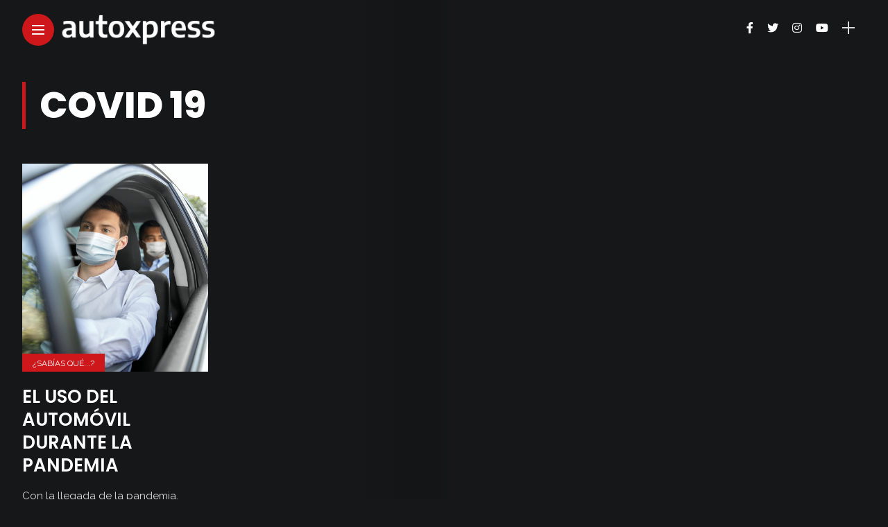

--- FILE ---
content_type: text/html; charset=utf-8
request_url: https://www.google.com/recaptcha/api2/aframe
body_size: 265
content:
<!DOCTYPE HTML><html><head><meta http-equiv="content-type" content="text/html; charset=UTF-8"></head><body><script nonce="5d-NlDQk23KT7aNilavlrw">/** Anti-fraud and anti-abuse applications only. See google.com/recaptcha */ try{var clients={'sodar':'https://pagead2.googlesyndication.com/pagead/sodar?'};window.addEventListener("message",function(a){try{if(a.source===window.parent){var b=JSON.parse(a.data);var c=clients[b['id']];if(c){var d=document.createElement('img');d.src=c+b['params']+'&rc='+(localStorage.getItem("rc::a")?sessionStorage.getItem("rc::b"):"");window.document.body.appendChild(d);sessionStorage.setItem("rc::e",parseInt(sessionStorage.getItem("rc::e")||0)+1);localStorage.setItem("rc::h",'1769404622484');}}}catch(b){}});window.parent.postMessage("_grecaptcha_ready", "*");}catch(b){}</script></body></html>